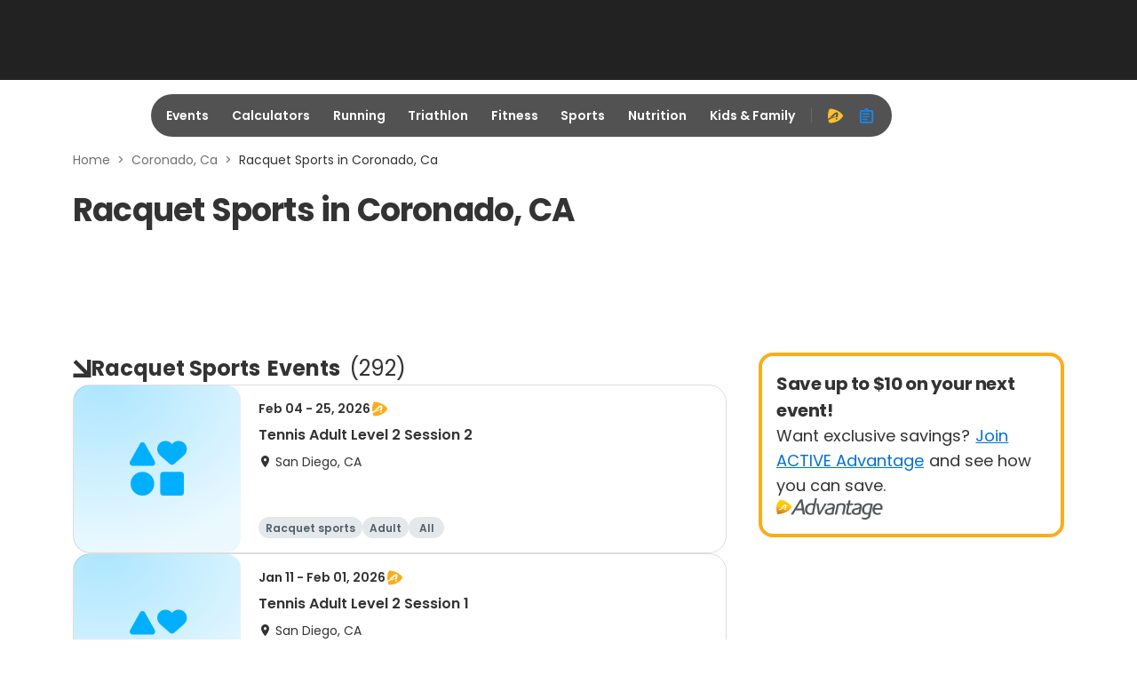

--- FILE ---
content_type: text/css
request_url: https://origin-a3.active.com/packs/css/geo-lpf-bundle-108a75a7.css
body_size: 2836
content:
.geo-header__bg-wrapper{align-items:center;background-image:var(--geo-image);background-position:50%;background-size:cover;gap:.625rem;height:30rem;margin-bottom:3rem;margin-top:1.5rem;position:relative}.geo-header__bg-wrapper,.geo-header__title-container{border-radius:1rem;display:flex;flex-direction:column}.geo-header__title-container{align-items:flex-start;background:linear-gradient(180deg,transparent,#000);bottom:0;gap:1rem;justify-content:flex-end;padding:3rem;position:absolute}.geo-header__hero-title{color:#fff;font-family:Poppins,arial,sans-serif;font-feature-settings:"clig" off,"liga" off;font-size:2.25rem;font-style:normal;font-weight:700;line-height:2.75rem;margin-bottom:0}.geo-header__hero-description{color:#fff;font-size:.875rem;font-weight:400;line-height:1.3125rem}.geo-header__hero-description,.geo-header__title{font-family:Poppins,arial,sans-serif;font-style:normal}.geo-header__title{color:#333;font-feature-settings:"clig" off,"liga" off;font-size:2.25rem;font-weight:700;line-height:2.75rem;margin-bottom:2rem;margin-top:1rem}.geo-header__title p{margin:0}.geo-header__sublpf{margin-bottom:3rem}@media screen and (max-width:991.8px){.geo-header__bg-wrapper{height:20rem;margin-bottom:1.5rem}.geo-header__title-container{padding:1.5rem}.geo-header__hero-title{font-size:2rem;line-height:2.5rem}.geo-header__sublpf{margin-bottom:2rem}}@media screen and (max-width:767.8px){.geo-header__title-container{padding:1rem}.geo-header__hero-description{font-size:.75rem;line-height:1.125rem}}.browse-category-wrapper{background-color:#fafafa}.browse-categories{align-items:flex-start;align-self:stretch;display:flex;flex-direction:column;gap:1.5rem;padding-bottom:6rem}.browse-categories--heading{color:#333;font-family:Poppins;font-size:1.5rem;font-style:normal;font-weight:700;line-height:2.25rem;text-transform:capitalize}.browse-categories--sub-heading{color:#333;flex-grow:0;flex-shrink:0;font-family:Poppins;font-size:.875rem;font-style:normal;font-weight:600;line-height:2.0625rem;text-align:right;width:6rem}.browse-categories__sub-section{align-items:flex-start;align-self:stretch;display:flex;gap:1.25rem}.browse-categories__wrapper-body{width:calc(100% - 6rem)}.browse-categories .item-card{align-items:center;background:hsla(0,0%,100%,.98);border:.063rem solid #eee;border-radius:1.5rem;color:#333;display:flex;font-family:Poppins;font-size:.875rem;font-style:normal;font-weight:400;gap:.25rem;line-height:1.3125rem;padding:.375rem 1rem;text-decoration:none}.browse-categories .item-card:focus,.browse-categories .item-card:focus-visible{box-shadow:0 0 0 .25rem #0f8cff;outline:none}.browse-categories .item-card:focus:not(:focus-visible){box-shadow:none;outline:none}.browse-categories .item-card:hover{border:.063rem solid #333}.browse-categories .item-card .icon{color:#8a8a8a;font-feature-settings:"clig" off,"liga" off;font-size:1rem;font-style:normal;font-weight:400;line-height:normal;text-align:center}.browse-categories__item-list{align-content:flex-start;align-items:flex-start;display:flex;flex:1 0;flex-wrap:wrap;gap:.5rem}.browse-categories .icon-item-card{padding:.375rem .5rem}.browse-categories .selected-item-card{background-color:#333;color:#fff}@media screen and (max-width:991.8px){.browse-categories{padding-bottom:3rem}}@media screen and (max-width:767.8px){.browse-categories__sub-section{flex-direction:column}.browse-categories--sub-heading{line-height:1.3125rem;text-align:start}.browse-categories__wrapper-body{overflow-x:scroll;width:100%}.browse-categories__item-list{flex:none;width:66.875rem}}@font-face{font-display:swap;font-family:Poppins;font-style:normal;font-weight:100;src:url(/packs/static/assets/fonts/Poppins-Thin-7091c0aafa27af431ba7.woff2) format("woff2"),url(/packs/static/assets/fonts/Poppins-Thin-59ff6a729e30c99b478e.ttf) format("truetype")}@font-face{font-display:swap;font-family:Poppins;font-style:italic;font-weight:100;src:url(/packs/static/assets/fonts/Poppins-ThinItalic-d3bf21d7e8e00c05fd1b.woff2) format("woff2"),url(/packs/static/assets/fonts/Poppins-ThinItalic-9d5e661e645ce9a32fe6.ttf) format("truetype")}@font-face{font-display:swap;font-family:Poppins;font-style:normal;font-weight:200;src:url(/packs/static/assets/fonts/Poppins-ExtraLight-cb95ec88d8a8c1288060.woff2) format("woff2"),url(/packs/static/assets/fonts/Poppins-ExtraLight-333cb30c20e31999802a.ttf) format("truetype")}@font-face{font-display:swap;font-family:Poppins;font-style:italic;font-weight:200;src:url(/packs/static/assets/fonts/Poppins-ExtraLightItalic-4d605ce2e35540d6e60e.woff2) format("woff2"),url(/packs/static/assets/fonts/Poppins-ExtraLightItalic-dbdfd398abcbbafc022b.ttf) format("truetype")}@font-face{font-display:swap;font-family:Poppins;font-style:normal;font-weight:300;src:url(/packs/static/assets/fonts/Poppins-Light-669df14acbd3a5a2fc5a.woff2) format("woff2"),url(/packs/static/assets/fonts/Poppins-Light-7641a0f76ca9ef6c252c.ttf) format("truetype")}@font-face{font-display:swap;font-family:Poppins;font-style:italic;font-weight:300;src:url(/packs/static/assets/fonts/Poppins-LightItalic-11788d6e1b1f5b356362.woff2) format("woff2"),url(/packs/static/assets/fonts/Poppins-LightItalic-4a7d59f898225cc2f2e7.ttf) format("truetype")}@font-face{font-display:swap;font-family:Poppins;font-style:normal;font-weight:400;src:url(/packs/static/assets/fonts/Poppins-Regular-9641d5d087bc9e626d4c.woff2) format("woff2"),url(/packs/static/assets/fonts/Poppins-Regular-35d26b781dc5fda684cc.ttf) format("truetype")}@font-face{font-display:swap;font-family:Poppins;font-style:italic;font-weight:400;src:url(/packs/static/assets/fonts/Poppins-RegularItalic-3a07eab52bc91374d82c.woff2) format("woff2"),url(/packs/static/assets/fonts/Poppins-RegularItalic-e373f6163127e2d469af.ttf) format("truetype")}@font-face{font-display:swap;font-family:Poppins;font-style:normal;font-weight:500;src:url(/packs/static/assets/fonts/Poppins-Medium-13c404f85f4b8532e4e9.woff2) format("woff2"),url(/packs/static/assets/fonts/Poppins-Medium-673ed42382ab264e0bf5.ttf) format("truetype")}@font-face{font-display:swap;font-family:Poppins;font-style:italic;font-weight:500;src:url(/packs/static/assets/fonts/Poppins-MediumItalic-d800211f40584510d941.woff2) format("woff2"),url(/packs/static/assets/fonts/Poppins-MediumItalic-89e040c6a64d18f620dc.ttf) format("truetype")}@font-face{font-display:swap;font-family:Poppins;font-style:normal;font-weight:600;src:url(/packs/static/assets/fonts/Poppins-SemiBold-b2be0bf638eacbb24415.woff2) format("woff2"),url(/packs/static/assets/fonts/Poppins-SemiBold-ac8d04b620e54be9b0f0.ttf) format("truetype")}@font-face{font-display:swap;font-family:Poppins;font-style:italic;font-weight:600;src:url(/packs/static/assets/fonts/Poppins-SemiBoldItalic-2c21e04f9a0a997fb25c.woff2) format("woff2"),url(/packs/static/assets/fonts/Poppins-SemiBoldItalic-3524ffc3226f4578e5c5.ttf) format("truetype")}@font-face{font-display:swap;font-family:Poppins;font-style:normal;font-weight:700;src:url(/packs/static/assets/fonts/Poppins-Bold-02d30d49f061087e6275.woff2) format("woff2"),url(/packs/static/assets/fonts/Poppins-Bold-cdb29a5d7ccf57ff05a3.ttf) format("truetype")}@font-face{font-display:swap;font-family:Poppins;font-style:italic;font-weight:700;src:url(/packs/static/assets/fonts/Poppins-BoldItalic-7d7a881a152aa2ca7715.woff2) format("woff2"),url(/packs/static/assets/fonts/Poppins-BoldItalic-cfb635a5111b545f5598.ttf) format("truetype")}@font-face{font-display:swap;font-family:Poppins;font-style:normal;font-weight:800;src:url(/packs/static/assets/fonts/Poppins-ExtraBold-d41d7c2375d7f78e8305.woff2) format("woff2"),url(/packs/static/assets/fonts/Poppins-ExtraBold-01849ee091e1762a5dd5.ttf) format("truetype")}@font-face{font-display:swap;font-family:Poppins;font-style:italic;font-weight:800;src:url(/packs/static/assets/fonts/Poppins-ExtraBoldItalic-57fa80b66eddd7b60c6e.woff2) format("woff2"),url(/packs/static/assets/fonts/Poppins-ExtraBoldItalic-73d4495be63ad83b25cc.ttf) format("truetype")}@font-face{font-display:swap;font-family:Poppins;font-style:normal;font-weight:900;src:url(/packs/static/assets/fonts/Poppins-Black-3518e64b21103e4b2d47.woff2) format("woff2"),url(/packs/static/assets/fonts/Poppins-Black-d8b850b920a5ef49d752.ttf) format("truetype")}@font-face{font-display:swap;font-family:Poppins;font-style:italic;font-weight:900;src:url(/packs/static/assets/fonts/Poppins-BlackItalic-53fd04498a1aaec6456b.woff2) format("woff2"),url(/packs/static/assets/fonts/Poppins-BlackItalic-563eda3d3407af0fb581.ttf) format("truetype")}@font-face{font-display:swap;font-family:Climate Crisis;src:url(/packs/static/assets/fonts/ClimateCrisis-Regular-97915455269ec6b25929.woff2) format("truetype"),url(/packs/static/assets/fonts/ClimateCrisis-Regular-509662c56f5d6962d3bc.ttf) format("truetype")}.geo-lpf{}.geo-lpf__container{display:flex;flex-direction:column;gap:1.25rem}.geo-lpf__container .pagination{justify-content:center;padding:1.25rem 0}.geo-lpf__container .pagination .pagination-item-list{gap:.3125rem}.geo-lpf__container .pagination .pagination-item{color:#333;font-family:Poppins,arial,sans-serif;font-weight:400;line-height:1.125rem;margin:0;padding:0 .5rem}.geo-lpf__container .pagination .active{background:#0070d9;color:#fff;font-weight:600}.geo-lpf__items{gap:1.5rem}.geo-lpf__items .event-card:focus-visible{box-shadow:0 0 0 .25rem #0f8cff;outline:none}.geo-lpf__items .event-card__registration-text{width:auto}.geo-lpf__items .event-card__image{align-items:center;border-radius:1.25rem;display:flex;justify-content:center}.geo-lpf__items .event-card__default-img{border-radius:1rem}.geo-lpf .skeleton.skeleton-text{border-radius:.625rem}.geo-lpf .recent-events{padding-bottom:3rem}.geo-lpf__categorycard .event-category__header{padding-bottom:1.5rem}@media screen and (min-width:1200px){.geo-lpf__categorycard .event-category__card-box{flex-basis:13.083rem}}@media screen and (min-width:1400px){.geo-lpf__categorycard .event-category__card-box{flex-basis:15.8rem}}@media screen and (min-width:992px)and (max-width:1199.8px){.geo-lpf__categorycard .event-category__card-box{flex-basis:11.188rem}}@media screen and (max-width:991.8px){.geo-lpf__categorycard .event-category__card-box{flex-basis:auto}.geo-lpf__categorycard .event-category__card{width:45.8125rem}}

--- FILE ---
content_type: application/javascript; charset=utf-8
request_url: https://fundingchoicesmessages.google.com/f/AGSKWxWrfjVuR4AWbgJTFAqjqdh602wwcSgt5ubOts83r6rQB39T14gNYw4yRB_4s7dIvQYyvw-pAavzjCyhAOTMIuVE-IEsFI34W2IIjCEQEZlVbfo4fOJQE_oVECDr7e28nDf0X03jGp1ojU2iA9NJtsmiDZLjKN_EbX-4SfBt52A9C-Hv8qFiJ_PKiLg4/__adplugin./concert_ads-/adtechHeader..AdvertismentBottom./adexample?
body_size: -1290
content:
window['0d4680ba-fcbf-47b8-bb3f-cdbe6523a28b'] = true;